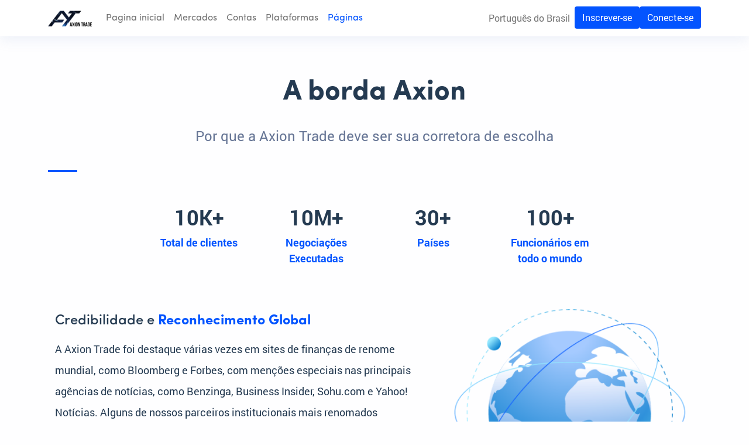

--- FILE ---
content_type: text/html; charset=UTF-8
request_url: https://axiontrade.net/pt_BR/company/our-edge
body_size: 75317
content:
<!DOCTYPE html>
<html lang="en">
<head>
    <title>Nossa vantagem</title>
    <meta charset="utf-8">
    <meta name="viewport" content="width=device-width, initial-scale=1.0, minimum-scale=1.0">
            <!-- SEO -->
<link rel="canonical" href="https://axiontrade.net/pt_BR/company/our-edge" />
<meta name="title" content="Axion Trade | Nossa vantagem" />
<meta name="description" content= "Axion Trade applied the Quadruple Fund Safety Mechanism to ensure that our clients have peace of mind when trading with Axion Trade.">
<meta name="keywords" content="Axion Trade, Brokerage of Choice, Global Recognition, Quadruple Fund Safety Mechanism, Tier One Liquidity Providers, 24-Hour Dedicated Support, Negative Balance Protection">
<meta name="robots" content="index, follow">
<meta name="googlebot" content="index, follow">
<!-- Twitter Card and Open Graph -->
<meta name="twitter:card" content="summary_large_image" />
<meta name="twitter:image" content="https://axiontrade.net/assets/company/recognition_earth.png"/>
<meta name="twitter:description" content="Axion Trade applied the Quadruple Fund Safety Mechanism to ensure that our clients have peace of mind when trading with Axion Trade."/>
<meta name="twitter:title" content="Axion Trade | Nossa vantagem" />
<meta property="og:title" content="Axion Trade | Nossa vantagem" />
<meta property="og:site_name" content="Axion Trade | Nossa vantagem"/>
<meta property="og:description" content="Axion Trade applied the Quadruple Fund Safety Mechanism to ensure that our clients have peace of mind when trading with Axion Trade."/>
<meta property="og:locale" content="pt_BR" />
<meta property="og:type" content="website" />
<meta property="og:url" content="https://axiontrade.net/pt_BR/company/our-edge" />
<meta property="og:image" content="https://axiontrade.net/assets/company/recognition_earth.png"/>
<meta property="og:image:secure_url"content="https://axiontrade.net/assets/company/recognition_earth.png"/>
<meta property="og:image:width" content="498" />
<meta property="og:image:height" content="413" />
<!-- Schema Markup -->
<script type="application/ld+json">
  {
    "@context": "https://schema.org",
    "@graph": [{
      "@type": "Organization",
      "url": "https://axiontrade.net/pt_BR",
      "name": "Axion Trade",
      "logo": "https://axiontrade.net/assets/logo.png"
    }, {
      "@type": "NewsArticle",
      "mainEntityOfPage": {
        "@type": "WebPage",
        "@id": "https://axiontrade.net/pt_BR/company/our-edge"
      },
      "headline": "Axion Trade | Nossa vantagem",
      "image": [
        "https://axiontrade.net/assets/company/recognition_earth.png"
      ],
      "author": {
        "@type": "Organization",
        "name": "Axion Trade",
        "url": "https://axiontrade.net/pt_BR"
      },
      "publisher": {
        "@type": "Organization",
        "name": "Axion Trade",
        "logo": {
          "@type": "ImageObject",
          "url": "https://axiontrade.net/assets/logo.png"
        }
      }
    }, {
      "@type": "WebPage",
      "url": "https://axiontrade.net/pt_BR/company/our-edge",
      "name": "Axion Trade",
      "isPartOf": {
        "@id": "https://axiontrade.net/pt_BR/company/our-edge"
      },
      "inLanguage": "pt_BR",
      "about": {
        "@id": "https://axiontrade.net/pt_BR/company/our-edge"
      },
      "primaryImageOfPage": {
        "@id": "https://axiontrade.net/assets/company/recognition_earth.png"
      },
      "relatedLink": "https:\/\/axiontrade.net\/pt_BR | https:\/\/axiontrade.net\/pt_BR\/market\/forex | https:\/\/axiontrade.net\/pt_BR\/market\/commodities | https:\/\/axiontrade.net\/pt_BR\/market\/indices | https:\/\/axiontrade.net\/pt_BR\/market\/cryptocurrencies | https:\/\/axiontrade.net\/pt_BR\/market\/stocks | https:\/\/axiontrade.net\/pt_BR\/account\/standard-account | https:\/\/axiontrade.net\/pt_BR\/account\/pro-account | https:\/\/axiontrade.net\/pt_BR\/account\/institutional-account | https:\/\/axiontrade.net\/pt_BR\/account\/islamic-account | https:\/\/axiontrade.net\/pt_BR\/account\/zero-commission-account | https:\/\/axiontrade.net\/pt_BR\/account\/axion-trader | https:\/\/axiontrade.net\/pt_BR\/affiliates\/introducing-broker | https:\/\/axiontrade.net\/pt_BR\/affiliates\/asset-manager | https:\/\/axiontrade.net\/pt_BR\/affiliates\/whitelabel-partnership | https:\/\/axiontrade.net\/pt_BR\/company\/about-us | https:\/\/axiontrade.net\/pt_BR\/company\/strategic-partners | https:\/\/axiontrade.net\/pt_BR\/post",
      "description": "Axion Trade applied the Quadruple Fund Safety Mechanism to ensure that our clients have peace of mind when trading with Axion Trade."
    }, {
      "@type": "FAQPage",
      "mainEntity": [
                {
          "@type": "Question",
          "name": "Why should Axion Trade be your brokerage of choice?",
          "acceptedAnswer":
          {
            "@type": "Answer",
            "text": "<p><ul><li>Credibility and Global Recognition</li><li>Ultra-Speed Execution</li><li>Tier One Liquidity Providers</li><li>24-Hour Dedicated Support</li><li>Negative Balance Protection</li></ul></p>"
          }
        },                {
          "@type": "Question",
          "name": "Does Axion Trade have safety mechanisms?",
          "acceptedAnswer":
          {
            "@type": "Answer",
            "text": "<p>Yes. Axion Trade has <b>four layers of fund safety</b> to ensure that our clients have peace of mind when trading with Axion Trade. Axion Trade provides insurance against market slippages due to trading periods associated with high volatility (market news, black swan events, etc.). Corporate funds and client funds are kept in separate bank accounts to ensure that brokerage operational expenses will not be mixed with client funds, thus ensuring a layer of fund safety for our clients. The client's funds are kept in a third-party custodian account, managed by an independent board of directors and audited by PKF Littlejohn, our strategic partner and auditor. Axion Trade has a professional crime and indemnity insurance facilitated by FSE Law with a S&P Rated “AAA” insurance company in the USA, which insures our clients against the risk of crime and fraud from our third-party custodians.</p>"
          }
        }                ]
      }
    ]
  }
</script>
<!-- SEO -->    <link rel="stylesheet" href=/dist/css/web/app.css?id=2f3e36b377e72738b2dd4db66828de70>
    <link rel="icon" type="image/x-icon" href="/favicon.ico">
    <script src="/dist/js/web/app.js?id=119469b2b64ba767cdee6390c6c44f56"></script>
      <link rel="stylesheet" href=/dist/css/web/sub/layouts/company.css?id=d256aecf9974062ab0e705304ed9b1bd>
    </head>
<body class="d-flex flex-column h-100">
    <link rel="stylesheet" href=/dist/css/web/sub/layouts/navigation.css?id=d6c916f0236a188c801e5599abafd73c>
<div class="nav-container site-nav sticky-top">
  
  <nav class="navbar navbar-expand-xl d-none d-md-block sticky-top navbar-light bg-white shadow site-nav-desktop" id="site-nav">
    <div class="container gap-1">
      <a class="navbar-brand" href=https://axiontrade.net/pt_BR>
        <img src=https://axiontrade.net/assets/logo.png alt="" width="75" height="36.13">
      </a>
      <div class="flex-grow-1" id="navbarNavDropdown">
        <ul class="navbar-nav flex-row gap-4">
                    <li class="nav-item ">
            <a class="nav-link text-responsive-16 sofia-pro-heading  "
                            href="https://axiontrade.net/pt_BR"
                            >Pagina inicial</a>
                      </li>
                    <li class="nav-item  dropdown ">
            <a class="nav-link text-responsive-16 sofia-pro-heading  dropdown  "
                                          id="nav_market" role="button" aria-haspopup="true" aria-expanded="false"
              >Mercados</a>
                        <ul class="dropdown-menu nav-market " id="nav_market"
              aria-labelledby="nav_market" data-bs-popper="none">
                            <div style="" class="row child-row ">
                                                <li>
                  <a class="dropdown-item text-responsive-16 sofia-pro-heading line-1 " href=https://axiontrade.net/pt_BR/market/forex>Forex</a>
                </li>
                                                                <li>
                  <a class="dropdown-item text-responsive-16 sofia-pro-heading line-1 " href=https://axiontrade.net/pt_BR/market/commodities>Mercadorias</a>
                </li>
                                                                <li>
                  <a class="dropdown-item text-responsive-16 sofia-pro-heading line-1 " href=https://axiontrade.net/pt_BR/market/indices>Índices</a>
                </li>
                                                                <li>
                  <a class="dropdown-item text-responsive-16 sofia-pro-heading line-1 " href=https://axiontrade.net/pt_BR/market/stocks>Ações</a>
                </li>
                                              </div>
            </ul>
                      </li>
                    <li class="nav-item  dropdown ">
            <a class="nav-link text-responsive-16 sofia-pro-heading  dropdown  "
                                          id="nav_account" role="button" aria-haspopup="true" aria-expanded="false"
              >Contas</a>
                        <ul class="dropdown-menu nav-account " id="nav_account"
              aria-labelledby="nav_account" data-bs-popper="none">
                            <div style="min-width: 30rem;" class="row child-row  multi_section row-cols-2 row-cols-xl-4 flex-xl-nowrap ">
                                                <div class="col d-flex flex-column flex-grow-1">
                  <li class="widget-title text-500 text-responsive-16 sofia-pro-heading pb-3">ECN</li>
                  <div class="flex-grow-1 position-relative">
                                        <li class="p-0">
                      <a class="dropdown-item text-responsive-16 sofia-pro-heading line-1 "
                                                href=https://axiontrade.net/pt_BR/account/raw-account
                        >
                        Raw
                      </a>
                    </li>
                                        <li class="p-0">
                      <a class="dropdown-item text-responsive-16 sofia-pro-heading line-1 "
                                                href=https://axiontrade.net/pt_BR/account/pro-account
                        >
                        Pró
                      </a>
                    </li>
                                        <li class="p-0">
                      <a class="dropdown-item text-responsive-16 sofia-pro-heading line-1 "
                                                href=https://axiontrade.net/pt_BR/account/institutional-account
                        >
                        Institutional
                      </a>
                    </li>
                                      </div>
                </div>
                                                                <div class="col d-flex flex-column flex-grow-1">
                  <li class="widget-title text-500 text-responsive-16 sofia-pro-heading pb-3">Clássico</li>
                  <div class="flex-grow-1 position-relative">
                                        <li class="p-0">
                      <a class="dropdown-item text-responsive-16 sofia-pro-heading line-1 "
                                                href=https://axiontrade.net/pt_BR/account/standard-account
                        >
                        Standard
                      </a>
                    </li>
                                        <li class="p-0">
                      <a class="dropdown-item text-responsive-16 sofia-pro-heading line-1 "
                                                href=https://axiontrade.net/pt_BR/account/islamic-account
                        >
                        Islamic
                      </a>
                    </li>
                                        <li class="p-0">
                      <a class="dropdown-item text-responsive-16 sofia-pro-heading line-1 "
                                                href=https://axiontrade.net/pt_BR/account/nano-account
                        >
                        Nano
                      </a>
                    </li>
                                      </div>
                </div>
                                                                <div class="col d-flex flex-column flex-grow-1">
                  <li class="widget-title text-500 text-responsive-16 sofia-pro-heading pb-3">Spread fixo</li>
                  <div class="flex-grow-1 position-relative">
                                        <li class="p-0">
                      <a class="dropdown-item text-responsive-16 sofia-pro-heading line-1 "
                                                href=https://axiontrade.net/pt_BR/account/x300-account
                        >
                        X300
                      </a>
                    </li>
                                        <li class="p-0">
                      <a class="dropdown-item text-responsive-16 sofia-pro-heading line-1 "
                                                href=https://axiontrade.net/pt_BR/account/elite-account
                        >
                        Elite
                      </a>
                    </li>
                                        <li class="p-0">
                      <a class="dropdown-item text-responsive-16 sofia-pro-heading line-1 "
                                                href=https://axiontrade.net/pt_BR/account/vip-account
                        >
                        VIP
                      </a>
                    </li>
                                      </div>
                </div>
                                                                <div class="col d-flex flex-column flex-grow-1">
                  <li class="widget-title text-500 text-responsive-16 sofia-pro-heading pb-3">Programas financiados</li>
                  <div class="flex-grow-1 position-relative">
                                        <li class="p-0">
                      <a class="dropdown-item text-responsive-16 sofia-pro-heading line-1 "
                                                href=https://axiontrade.net/pt_BR/account/axion-trader
                        >
                        Axion Trader™
                      </a>
                    </li>
                                      </div>
                </div>
                                              </div>
            </ul>
                      </li>
                    <li class="nav-item  dropdown ">
            <a class="nav-link text-responsive-16 sofia-pro-heading  dropdown  "
                                          id="nav_platforms" role="button" aria-haspopup="true" aria-expanded="false"
              >Plataformas</a>
                        <ul class="dropdown-menu nav-platforms  dropdown-menu-md-end dropdown-menu-lg-start " id="nav_platforms"
              aria-labelledby="nav_platforms" data-bs-popper="none">
                            <div style="" class="row child-row ">
                                                <li>
                  <a class="dropdown-item text-responsive-16 sofia-pro-heading line-1 " href=https://axiontrade.net/pt_BR/platforms/axion-mirror>Axion Mirror</a>
                </li>
                                              </div>
            </ul>
                      </li>
                    <li class="nav-item  dropdown ">
            <a class="nav-link text-responsive-16 sofia-pro-heading  dropdown   active "
                                          id="nav_pages" role="button" aria-haspopup="true" aria-expanded="false"
              >Páginas</a>
                        <ul class="dropdown-menu nav-pages  dropdown-menu-md-end dropdown-menu-lg-start " id="nav_pages"
              aria-labelledby="nav_pages" data-bs-popper="none">
                            <div style="min-width: 30rem;" class="row child-row  multi_section row-cols-2 row-cols-xl-4 flex-xl-nowrap ">
                                                <div class="col d-flex flex-column flex-grow-1">
                  <li class="widget-title text-500 text-responsive-16 sofia-pro-heading pb-3">Afiliados</li>
                  <div class="flex-grow-1 position-relative">
                                        <li class="p-0">
                      <a class="dropdown-item text-responsive-16 sofia-pro-heading line-1 "
                                                href=https://axiontrade.net/pt_BR/affiliates/introducing-broker
                        >
                        Introduzindo Broker
                      </a>
                    </li>
                                        <li class="p-0">
                      <a class="dropdown-item text-responsive-16 sofia-pro-heading line-1 "
                                                href=https://axiontrade.net/pt_BR/affiliates/asset-manager
                        >
                        Gerente de ativos
                      </a>
                    </li>
                                      </div>
                </div>
                                                                <div class="col d-flex flex-column flex-grow-1">
                  <li class="widget-title text-500 text-responsive-16 sofia-pro-heading pb-3">Companhia</li>
                  <div class="flex-grow-1 position-relative">
                                        <li class="p-0">
                      <a class="dropdown-item text-responsive-16 sofia-pro-heading line-1  active "
                                                href=https://axiontrade.net/pt_BR/company/our-edge
                        >
                        Nossa vantagem
                      </a>
                    </li>
                                        <li class="p-0">
                      <a class="dropdown-item text-responsive-16 sofia-pro-heading line-1 "
                                                href=https://axiontrade.net/pt_BR/company/about-us
                        >
                        Sobre nós
                      </a>
                    </li>
                                      </div>
                </div>
                                              </div>
            </ul>
                      </li>
                    <!-- <li class="nav-item">
            <a class="nav-link text-responsive-16 sofia-pro-heading" target="_blank" href=https://login.axiontrade.net/auth/login>Conecte-se</a>
          </li> -->
        </ul>
      </div>

      <div class="navbar-toggler p-0 ani-icon ani-icon-hamburger" onclick="$(this).toggleClass('open')"
        data-bs-toggle="collapse" data-bs-target="#navbarNavDropdown2"
        aria-controls="navbarTogglerDemo03" aria-expanded="false" aria-label="Toggle navigation">
        <span></span>
        <span></span>
        <span></span>
      </div>
      <div class="collapse navbar-collapse navbar-expand-xl justify-content-end flex-grow-0 gap-2"
        id="navbarNavDropdown2">
        <div class="d-flex justify-content-md-end gap-3">
          <ul class="navbar-nav">
            <li class="nav-item dropdown">
              <a class="nav-link dropdown" href="#" id="navbarDropdownMenuLink" role="button" aria-haspopup="true"
                aria-expanded="false">
                Português do Brasil
              </a>
              <ul class="dropdown-menu dropdown-menu-end languages" aria-labelledby="navbarDropdownMenuLink">
                
                                <li><a class="dropdown-item d-inline-flex gap-3" href=/en/company/our-edge><span class="flag-icon flag-icon-us"></span> English</a>
                </li>
                                <li><a class="dropdown-item d-inline-flex gap-3" href=/zh_CN/company/our-edge><span class="flag-icon flag-icon-cn"></span> 简体中文</a>
                </li>
                                <li><a class="dropdown-item d-inline-flex gap-3" href=/zh_TW/company/our-edge><span class="flag-icon flag-icon-tw"></span> 繁體中文</a>
                </li>
                                <li><a class="dropdown-item d-inline-flex gap-3" href=/ja/company/our-edge><span class="flag-icon flag-icon-jp"></span> 日本語</a>
                </li>
                                <li><a class="dropdown-item d-inline-flex gap-3" href=/ko_KR/company/our-edge><span class="flag-icon flag-icon-kr"></span> 한국어</a>
                </li>
                                <li><a class="dropdown-item d-inline-flex gap-3" href=/ms_MY/company/our-edge><span class="flag-icon flag-icon-my"></span> Bahasa Melayu</a>
                </li>
                                <li><a class="dropdown-item d-inline-flex gap-3" href=/id_ID/company/our-edge><span class="flag-icon flag-icon-id"></span> Bahasa Indonesia</a>
                </li>
                                <li><a class="dropdown-item d-inline-flex gap-3" href=/tl/company/our-edge><span class="flag-icon flag-icon-ph"></span> Tagalog</a>
                </li>
                                <li><a class="dropdown-item d-inline-flex gap-3" href=/th/company/our-edge><span class="flag-icon flag-icon-th"></span> ไทย</a>
                </li>
                                <li><a class="dropdown-item d-inline-flex gap-3" href=/vi/company/our-edge><span class="flag-icon flag-icon-vn"></span> Tiếng Việt</a>
                </li>
                                <li><a class="dropdown-item d-inline-flex gap-3" href=/hi_IN/company/our-edge><span class="flag-icon flag-icon-in"></span> हिन्दी</a>
                </li>
                                <li><a class="dropdown-item d-inline-flex gap-3" href=/fr_FR/company/our-edge><span class="flag-icon flag-icon-fr"></span> Français</a>
                </li>
                                <li><a class="dropdown-item d-inline-flex gap-3" href=/de_DE/company/our-edge><span class="flag-icon flag-icon-de"></span> Deutsch</a>
                </li>
                                <li><a class="dropdown-item d-inline-flex gap-3" href=/it_IT/company/our-edge><span class="flag-icon flag-icon-it"></span> Italiano</a>
                </li>
                                <li><a class="dropdown-item d-inline-flex gap-3" href=/pt_BR/company/our-edge><span class="flag-icon flag-icon-pt"></span> Português do Brasil</a>
                </li>
                                <li><a class="dropdown-item d-inline-flex gap-3" href=/es_ES/company/our-edge><span class="flag-icon flag-icon-es"></span> Español</a>
                </li>
                                <li><a class="dropdown-item d-inline-flex gap-3" href=/tr_TR/company/our-edge><span class="flag-icon flag-icon-tr"></span> Türkçe</a>
                </li>
                                <li><a class="dropdown-item d-inline-flex gap-3" href=/ru_RU/company/our-edge><span class="flag-icon flag-icon-ru"></span> Русский</a>
                </li>
                                <li><a class="dropdown-item d-inline-flex gap-3" href=/kh/company/our-edge><span class="flag-icon flag-icon-kh"></span> Khmer</a>
                </li>
                              </ul>
            </li>
          </ul>
                    <a target="_blank" href=https://login.axiontrade.net/auth/register>
            <button class="btn nav-button text-white" type="submit">Inscrever-se</button>
          </a>
                              <a target="_blank" href=https://login.axiontrade.net/auth/login>
            <button class="btn nav-button text-white" type="submit">Conecte-se</button>
          </a>
                  </div>
      </div>
    </div>
  </nav>

  
  <nav class="navbar d-block d-md-none navbar-expand-lg sticky-top navbar-light bg-white shadow site-mobile-nav pe-0 me-0 min-vw-100" aria-label="Main navigation">
    <div class="container-fluid position-relative justify-content-between">
      <a class="navbar-brand flex-grow-1" href=https://axiontrade.net/pt_BR>
        <img src=https://axiontrade.net/assets/logo.png alt="" width="75" height="36.13">
      </a>
      <div class="flex d-flex justify-content-end align-items-center gap-3">
        <a class="register-link" target="_blank" href=https://login.axiontrade.net/auth/login>
          <button class="btn nav-button text-white" type="submit">Conecte-se</button>
        </a>
        <a class="register-link" target="_blank" href=https://login.axiontrade.net/auth/register>
          <button class="btn nav-button text-white" type="submit">Inscrever-se</button>
        </a>
        <div class="navbar-toggler p-0 ani-icon ani-icon-hamburger" onclick="$(this).toggleClass('open'); $('.register-link').toggleClass('d-none');" id="navbarSideCollapse" data-bs-toggle="offcanvas"
          data-bs-target="#offcanvasWithBackdrop" aria-controls="offcanvasWithBackdrop">
          <span></span>
          <span></span>
          <span></span>
        </div>
      </div>
    </div>
  </nav>

  <div class="offcanvas offcanvas-top vh-100 offcanvas-mobile" tabindex="-1" id="offcanvasWithBackdrop"
    aria-labelledby="offcanvasWithBackdropLabel">
    <div id="language-select-container"></div>
    <div class="offcanvas-header">
      <h5 class="offcanvas-title" id="offcanvasWithBackdropLabel">
        <a class="navbar-brand" href=https://axiontrade.net/pt_BR>
          <img src=https://axiontrade.net/assets/logo.png alt="" width="75" height="36.13">
        </a>
      </h5>
      <button type="button" class="btn-close text-reset" data-bs-dismiss="offcanvas" aria-label="Close"></button>
    </div>
    <div class="offcanvas-body d-flex flex-column justify-content-between text-responsive-small pb-0" id="off-canvas-body">
      <div class="accordion accordion-flush" id="navbar-menu-accordion">
                <div class="accordion-item border-0">
          <h2 class="accordion-header" id="home">
            <a class="text-decoration-none"
                            href="https://axiontrade.net/pt_BR"
              >
              <button class="normal-accordion-button text-responsive-24  " type="button" >
                Pagina inicial
              </button>
            </a>
          </h2>
          <div id="nav_home" class="accordion-collapse collapse" aria-labelledby="home">
            <div class="accordion-body">
                          </div>
          </div>
        </div>
                <div class="accordion-item border-0">
          <h2 class="accordion-header" id="market">
            <a class="text-decoration-none"
              >
              <button class="normal-accordion-button text-responsive-24  accordion-button  collapsed  " type="button"  data-bs-toggle="collapse" data-bs-target="#nav_market"
                aria-expanded="true" aria-controls="nav_market" >
                Mercados
              </button>
            </a>
          </h2>
          <div id="nav_market" class="accordion-collapse collapse" aria-labelledby="market">
            <div class="accordion-body">
                            <ul class="unstyle border-0">
                <div class="row row-cols-1">
                                                      <li class="my-3"><a class="text-decoration-none text-muted nav-text text-responsive-24 " href=https://axiontrade.net/pt_BR/market/forex>Forex</a></li>
                                                                        <li class="my-3"><a class="text-decoration-none text-muted nav-text text-responsive-24 " href=https://axiontrade.net/pt_BR/market/commodities>Mercadorias</a></li>
                                                                        <li class="my-3"><a class="text-decoration-none text-muted nav-text text-responsive-24 " href=https://axiontrade.net/pt_BR/market/indices>Índices</a></li>
                                                                        <li class="my-3"><a class="text-decoration-none text-muted nav-text text-responsive-24 " href=https://axiontrade.net/pt_BR/market/stocks>Ações</a></li>
                                                    </div>
              </ul>
                          </div>
          </div>
        </div>
                <div class="accordion-item border-0">
          <h2 class="accordion-header" id="account">
            <a class="text-decoration-none"
              >
              <button class="normal-accordion-button text-responsive-24  accordion-button  collapsed  " type="button"  data-bs-toggle="collapse" data-bs-target="#nav_account"
                aria-expanded="true" aria-controls="nav_account" >
                Contas
              </button>
            </a>
          </h2>
          <div id="nav_account" class="accordion-collapse collapse" aria-labelledby="account">
            <div class="accordion-body">
                            <ul class="unstyle border-0">
                <div class="row row-cols-1">
                                                      <div class="col middleline">
                    <li class="widget-title fw-bold my-1 nav-text text-responsive-24">ECN</li>
                                        <li class="my-3"><a class="text-decoration-none text-muted nav-text pages text-responsive-24 " href=https://axiontrade.net/pt_BR/account/raw-account>Raw</a></li>
                                        <li class="my-3"><a class="text-decoration-none text-muted nav-text pages text-responsive-24 " href=https://axiontrade.net/pt_BR/account/pro-account>Pró</a></li>
                                        <li class="my-3"><a class="text-decoration-none text-muted nav-text pages text-responsive-24 " href=https://axiontrade.net/pt_BR/account/institutional-account>Institutional</a></li>
                                      </div>
                                                                        <div class="col middleline">
                    <li class="widget-title fw-bold my-1 nav-text text-responsive-24">Clássico</li>
                                        <li class="my-3"><a class="text-decoration-none text-muted nav-text pages text-responsive-24 " href=https://axiontrade.net/pt_BR/account/standard-account>Standard</a></li>
                                        <li class="my-3"><a class="text-decoration-none text-muted nav-text pages text-responsive-24 " href=https://axiontrade.net/pt_BR/account/islamic-account>Islamic</a></li>
                                        <li class="my-3"><a class="text-decoration-none text-muted nav-text pages text-responsive-24 " href=https://axiontrade.net/pt_BR/account/nano-account>Nano</a></li>
                                      </div>
                                                                        <div class="col middleline">
                    <li class="widget-title fw-bold my-1 nav-text text-responsive-24">Spread fixo</li>
                                        <li class="my-3"><a class="text-decoration-none text-muted nav-text pages text-responsive-24 " href=https://axiontrade.net/pt_BR/account/x300-account>X300</a></li>
                                        <li class="my-3"><a class="text-decoration-none text-muted nav-text pages text-responsive-24 " href=https://axiontrade.net/pt_BR/account/elite-account>Elite</a></li>
                                        <li class="my-3"><a class="text-decoration-none text-muted nav-text pages text-responsive-24 " href=https://axiontrade.net/pt_BR/account/vip-account>VIP</a></li>
                                      </div>
                                                                        <div class="col middleline">
                    <li class="widget-title fw-bold my-1 nav-text text-responsive-24">Programas financiados</li>
                                        <li class="my-3"><a class="text-decoration-none text-muted nav-text pages text-responsive-24 " href=https://axiontrade.net/pt_BR/account/axion-trader>Axion Trader™</a></li>
                                      </div>
                                                    </div>
              </ul>
                          </div>
          </div>
        </div>
                <div class="accordion-item border-0">
          <h2 class="accordion-header" id="platforms">
            <a class="text-decoration-none"
              >
              <button class="normal-accordion-button text-responsive-24  accordion-button  collapsed  " type="button"  data-bs-toggle="collapse" data-bs-target="#nav_platforms"
                aria-expanded="true" aria-controls="nav_platforms" >
                Plataformas
              </button>
            </a>
          </h2>
          <div id="nav_platforms" class="accordion-collapse collapse" aria-labelledby="platforms">
            <div class="accordion-body">
                            <ul class="unstyle border-0">
                <div class="row row-cols-1">
                                                      <li class="my-3"><a class="text-decoration-none text-muted nav-text text-responsive-24 " href=https://axiontrade.net/pt_BR/platforms/axion-mirror>Axion Mirror</a></li>
                                                    </div>
              </ul>
                          </div>
          </div>
        </div>
                <div class="accordion-item border-0">
          <h2 class="accordion-header" id="pages">
            <a class="text-decoration-none"
              >
              <button class="normal-accordion-button text-responsive-24  accordion-button  collapsed   active " type="button"  data-bs-toggle="collapse" data-bs-target="#nav_pages"
                aria-expanded="true" aria-controls="nav_pages" >
                Páginas
              </button>
            </a>
          </h2>
          <div id="nav_pages" class="accordion-collapse collapse" aria-labelledby="pages">
            <div class="accordion-body">
                            <ul class="unstyle border-0">
                <div class="row row-cols-1">
                                                      <div class="col middleline">
                    <li class="widget-title fw-bold my-1 nav-text text-responsive-24">Afiliados</li>
                                        <li class="my-3"><a class="text-decoration-none text-muted nav-text pages text-responsive-24 " href=https://axiontrade.net/pt_BR/affiliates/introducing-broker>Introduzindo Broker</a></li>
                                        <li class="my-3"><a class="text-decoration-none text-muted nav-text pages text-responsive-24 " href=https://axiontrade.net/pt_BR/affiliates/asset-manager>Gerente de ativos</a></li>
                                      </div>
                                                                        <div class="col middleline">
                    <li class="widget-title fw-bold my-1 nav-text text-responsive-24">Companhia</li>
                                        <li class="my-3"><a class="text-decoration-none text-muted nav-text pages text-responsive-24  active " href=https://axiontrade.net/pt_BR/company/our-edge>Nossa vantagem</a></li>
                                        <li class="my-3"><a class="text-decoration-none text-muted nav-text pages text-responsive-24 " href=https://axiontrade.net/pt_BR/company/about-us>Sobre nós</a></li>
                                      </div>
                                                    </div>
              </ul>
                          </div>
          </div>
        </div>
                <!-- <div class="accordion-item border-0">
          <h2 class="accordion-header" id="pages">
            <a class="text-decoration-none" target="_blank" href=https://login.axiontrade.net/auth/login>
              <button class="normal-accordion-button text-responsive-24" type="button">
                Conecte-se
              </button>
            </a>
          </h2>
        </div> -->
      </div>

      <div class="row row-cols-2 action-row p-2">
        <div class="col col-3 d-flex">
          <button type="button" class="btn text-responsive-24 flex-grow-1 language-switcher" data-bs-toggle="modal" data-bs-target="#languageModal">
            BR
          </button>
        </div>
        <a class="flex-grow-1 d-flex col col-3" target="_blank" href=https://login.axiontrade.net/auth/login>
          <button class="btn text-white flex-grow-1 open-btn text-responsive-24" type="submit">Conecte-se</button>
        </a>
        <a class="flex-grow-1 d-flex col col-3" target="_blank" href=https://login.axiontrade.net/auth/register>
          <button class="btn text-white flex-grow-1 open-btn text-responsive-24" type="submit">Inscrever-se</button>
        </a>
      </div>

    </div>
  </div>

</div>

<div class="language-modal modal bottom fade overflow-hidden" id="languageModal" tabindex="-1" aria-labelledby="exampleModalLabel" aria-hidden="true">
  <div class="modal-dialog modal-dialog-centered modal-dialog-scrollable" role="document">
    <div class="modal-content position-absolute bottom-0">
      <div class="modal-body" id="selectModalBody">
      </div>
    </div>
  </div>
</div>
    <div>
        
                <div class="our-edge container-xl my-5">
    
    <div class="head my-5 my-lg-5">
        <h1 class="h-title text-center page-title sofia-pro-heading fw-bold text-responsive-48 lh-lg text-700"><div id=content-69767ac3d2b78></div>
<script src="/dist/js/web/sub/layouts/htmlContent.js?id=8d53cf74be78e00987cda84c2c379bbf"></script>
<script>
    (function() {
        let content = `A borda Axion`;
        let clean = DOMPurify.sanitize(_.unescape(content));
        let el = document.getElementById('content-69767ac3d2b78');
        el.innerHTML = clean;
    })();
</script>
</h1>
        <h4 class="h-content text-center lh-base pb-4 text-responsive-24 grey-text"><div id=content-69767ac3d2bca></div>
<script src="/dist/js/web/sub/layouts/htmlContent.js?id=8d53cf74be78e00987cda84c2c379bbf"></script>
<script>
    (function() {
        let content = `Por que a Axion Trade deve ser sua corretora de escolha`;
        let clean = DOMPurify.sanitize(_.unescape(content));
        let el = document.getElementById('content-69767ac3d2bca');
        el.innerHTML = clean;
    })();
</script>
</h4>
        <hr class="divider-hr">
        <div class="container-xl">
            <div class="row row-cols-2 row-cols-md-4 my-3 mt-5 stat-row">
                                <div class="col">
                    <div class="text-start p-2">
                        <h2 class="fw-bold text-center text-responsive-36 text-700">10K+</h2>
                        <div class="fw-bold text-center text-responsive-18" style="color: #0354FF">Total de clientes</div>
                    </div>
                </div>
                                <div class="col">
                    <div class="text-start p-2">
                        <h2 class="fw-bold text-center text-responsive-36 text-700">10M+</h2>
                        <div class="fw-bold text-center text-responsive-18" style="color: #0354FF">Negociações Executadas</div>
                    </div>
                </div>
                                <div class="col">
                    <div class="text-start p-2">
                        <h2 class="fw-bold text-center text-responsive-36 text-700">30+</h2>
                        <div class="fw-bold text-center text-responsive-18" style="color: #0354FF">Países</div>
                    </div>
                </div>
                                <div class="col">
                    <div class="text-start p-2">
                        <h2 class="fw-bold text-center text-responsive-36 text-700">100+</h2>
                        <div class="fw-bold text-center text-responsive-18" style="color: #0354FF">Funcionários em todo o mundo</div>
                    </div>
                </div>
                            </div>
        </div>
    </div>
    
    <div class="container-xl mt-3 my-lg-5 pt-3 pt-lg-5">
        <div class="row flex-lg-row-reverse row-cols-1 row-cols-lg-2 align-items-center g-5">
            <div class="col-lg-5 my-3 d-flex justify-content-center">
                <img class="illus" src=https://axiontrade.net/assets/company/recognition_earth.png width="100%">
            </div>
            <div class="col-lg-7 m-0">
                <h4 class="text-responsive-24 text-500 sofia-pro-heading"><div id=content-69767ac3d2c33></div>
<script src="/dist/js/web/sub/layouts/htmlContent.js?id=8d53cf74be78e00987cda84c2c379bbf"></script>
<script>
    (function() {
        let content = `&lt;p&gt;Credibilidade e &lt;strong style=&quot;color: #0354ff;&quot;&gt;Reconhecimento Global&lt;/strong&gt;&lt;/p&gt;`;
        let clean = DOMPurify.sanitize(_.unescape(content));
        let el = document.getElementById('content-69767ac3d2c33');
        el.innerHTML = clean;
    })();
</script>
</h4>
                
                                <h6 class="lh-lg text-responsive-18"><div id=content-69767ac3d2ca0></div>
<script src="/dist/js/web/sub/layouts/htmlContent.js?id=8d53cf74be78e00987cda84c2c379bbf"></script>
<script>
    (function() {
        let content = `A Axion Trade foi destaque várias vezes em sites de finanças de renome mundial, como Bloomberg e Forbes, com menções especiais nas principais agências de notícias, como Benzinga, Business Insider, Sohu.com e Yahoo! Notícias. Alguns de nossos parceiros institucionais mais renomados incluem Pictet Asset Management, PineBridge Investments e Penghua Fund, com vários de nossos clientes sendo indivíduos de alto perfil de estabelecimentos conhecidos como BNP Paribas, DBS, JPMorgan Chase &amp; Co, Morgan Stanley, Maybank e Standard Chartered Bank.`;
        let clean = DOMPurify.sanitize(_.unescape(content));
        let el = document.getElementById('content-69767ac3d2ca0');
        el.innerHTML = clean;
    })();
</script>
</h6>
                            </div>
        </div>
    </div>
    
    <div class="my-3 pb-3">
        <h2 class="text-center page-title sofia-pro-heading fw-bold text-responsive-32 lh-lg"><div id=content-69767ac3d2ced></div>
<script src="/dist/js/web/sub/layouts/htmlContent.js?id=8d53cf74be78e00987cda84c2c379bbf"></script>
<script>
    (function() {
        let content = `&lt;p&gt;&lt;strong style=&quot;color: #0354ff;&quot;&gt;Mecanismo de Seguran&amp;ccedil;a&lt;/strong&gt;&amp;nbsp;do Fundo Qu&amp;aacute;druplo&amp;nbsp;&lt;/p&gt;`;
        let clean = DOMPurify.sanitize(_.unescape(content));
        let el = document.getElementById('content-69767ac3d2ced');
        el.innerHTML = clean;
    })();
</script>
</h2>
        <h5 class="text-center lh-base pb-xl-4 text-responsive-20 grey-text"><div id=content-69767ac3d2d30></div>
<script src="/dist/js/web/sub/layouts/htmlContent.js?id=8d53cf74be78e00987cda84c2c379bbf"></script>
<script>
    (function() {
        let content = `A Axion Trade possui quatro camadas de segurança de fundos para garantir que nossos Clientes tenham tranquilidade ao negociar com a Axion Trade`;
        let clean = DOMPurify.sanitize(_.unescape(content));
        let el = document.getElementById('content-69767ac3d2d30');
        el.innerHTML = clean;
    })();
</script>
</h5>
                <div class="my-5">
            <h4 class="sofia-pro-heading text-500 text-responsive-24 body-section-title"><div id=content-69767ac3d2d8c></div>
<script src="/dist/js/web/sub/layouts/htmlContent.js?id=8d53cf74be78e00987cda84c2c379bbf"></script>
<script>
    (function() {
        let content = `A primeira camada`;
        let clean = DOMPurify.sanitize(_.unescape(content));
        let el = document.getElementById('content-69767ac3d2d8c');
        el.innerHTML = clean;
    })();
</script>
</h4>
            <h6 class="lh-lg text-responsive-18 "><div id=content-69767ac3d2ded></div>
<script src="/dist/js/web/sub/layouts/htmlContent.js?id=8d53cf74be78e00987cda84c2c379bbf"></script>
<script>
    (function() {
        let content = `&lt;p&gt;Seguro contra derrapagens do mercado. A Axion Trade oferece seguro contra derrapagens de mercado devido a per&amp;iacute;odos de negocia&amp;ccedil;&amp;atilde;o associados a alta volatilidade (not&amp;iacute;cias de mercado, eventos de cisne negro, etc.), limitando as perdas comerciais de um Cliente a um m&amp;aacute;ximo de 2,0 pips entre sua configura&amp;ccedil;&amp;atilde;o de pre&amp;ccedil;o de stop loss e pre&amp;ccedil;o de preenchimento executado, um recurso para nossos titulares de contas Pro e Institucionais. Para nossos titulares de contas Standard, a Axion Trade garante uma melhor cota&amp;ccedil;&amp;atilde;o de pre&amp;ccedil;o caso a derrapagem do mercado seja superior a 2,0 pips devido a uma execu&amp;ccedil;&amp;atilde;o de stop-loss.&lt;/p&gt;
&lt;p&gt;Este servi&amp;ccedil;o &amp;eacute; fornecido pelo parceiro jur&amp;iacute;dico da Axion Trade (FSE Law), que fornece estrutura legal para quaisquer disputas comerciais que possam surgir devido &amp;agrave;s condi&amp;ccedil;&amp;otilde;es vol&amp;aacute;teis do mercado. Isso garante que os Clientes possam negociar sem preocupa&amp;ccedil;&amp;atilde;o ou medo de manipula&amp;ccedil;&amp;atilde;o de mercado potencial por nossos provedores de liquidez (LPs) ou provedores de rede de comunica&amp;ccedil;&amp;otilde;es eletr&amp;ocirc;nicas (ECN), pois todas as disputas comerciais ser&amp;atilde;o tratadas em tempo h&amp;aacute;bil e nossos Clientes receber&amp;atilde;o os reembolsos (de negocia&amp;ccedil;&amp;atilde;o perdas decorrentes de derrapagens do mercado) que eles merecem.&lt;/p&gt;`;
        let clean = DOMPurify.sanitize(_.unescape(content));
        let el = document.getElementById('content-69767ac3d2ded');
        el.innerHTML = clean;
    })();
</script>
</h6>
        </div>
                <div class="my-5">
            <h4 class="sofia-pro-heading text-500 text-responsive-24 body-section-title"><div id=content-69767ac3d2e49></div>
<script src="/dist/js/web/sub/layouts/htmlContent.js?id=8d53cf74be78e00987cda84c2c379bbf"></script>
<script>
    (function() {
        let content = `A segunda camada`;
        let clean = DOMPurify.sanitize(_.unescape(content));
        let el = document.getElementById('content-69767ac3d2e49');
        el.innerHTML = clean;
    })();
</script>
</h4>
            <h6 class="lh-lg text-responsive-18 "><div id=content-69767ac3d2e98></div>
<script src="/dist/js/web/sub/layouts/htmlContent.js?id=8d53cf74be78e00987cda84c2c379bbf"></script>
<script>
    (function() {
        let content = `Os fundos corporativos e os fundos dos clientes são mantidos em contas bancárias separadas. Isso garantiria que as despesas operacionais da corretora não fossem misturadas com os fundos dos clientes, garantindo assim uma camada de segurança dos fundos para nossos clientes.`;
        let clean = DOMPurify.sanitize(_.unescape(content));
        let el = document.getElementById('content-69767ac3d2e98');
        el.innerHTML = clean;
    })();
</script>
</h6>
        </div>
                <div class="my-5">
            <h4 class="sofia-pro-heading text-500 text-responsive-24 body-section-title"><div id=content-69767ac3d2ee5></div>
<script src="/dist/js/web/sub/layouts/htmlContent.js?id=8d53cf74be78e00987cda84c2c379bbf"></script>
<script>
    (function() {
        let content = `A Terceira Camada`;
        let clean = DOMPurify.sanitize(_.unescape(content));
        let el = document.getElementById('content-69767ac3d2ee5');
        el.innerHTML = clean;
    })();
</script>
</h4>
            <h6 class="lh-lg text-responsive-18 "><div id=content-69767ac3d2f33></div>
<script src="/dist/js/web/sub/layouts/htmlContent.js?id=8d53cf74be78e00987cda84c2c379bbf"></script>
<script>
    (function() {
        let content = `Os fundos do cliente são mantidos em uma conta de custódia de terceiros, administrado por um conselho de administração independente e auditado pela PKF Littlejohn, nosso parceiro estratégico e auditor. Isso garante que não haverá conflito de interesses entre os negócios da Axion Trade e os fundos de nossos Clientes.`;
        let clean = DOMPurify.sanitize(_.unescape(content));
        let el = document.getElementById('content-69767ac3d2f33');
        el.innerHTML = clean;
    })();
</script>
</h6>
        </div>
                <div class="my-5">
            <h4 class="sofia-pro-heading text-500 text-responsive-24 body-section-title"><div id=content-69767ac3d2f81></div>
<script src="/dist/js/web/sub/layouts/htmlContent.js?id=8d53cf74be78e00987cda84c2c379bbf"></script>
<script>
    (function() {
        let content = `A Quarta Camada`;
        let clean = DOMPurify.sanitize(_.unescape(content));
        let el = document.getElementById('content-69767ac3d2f81');
        el.innerHTML = clean;
    })();
</script>
</h4>
            <h6 class="lh-lg text-responsive-18 "><div id=content-69767ac3d2fd6></div>
<script src="/dist/js/web/sub/layouts/htmlContent.js?id=8d53cf74be78e00987cda84c2c379bbf"></script>
<script>
    (function() {
        let content = `&lt;p&gt;A Axion Trade tem um seguro profissional contra crimes e responsabilidade civil facilitado pela Lei FSE com uma seguradora classificada como &amp;ldquo;AAA&amp;rdquo; pela S&amp;amp;P, que protege nossos clientes contra o risco de crimes e fraudes de nossos custodiantes terceirizados. Nossos clientes n&amp;atilde;o precisam se preocupar com a fuga dos custodiantes terceirizados, o que pode resultar em viola&amp;ccedil;&amp;atilde;o da seguran&amp;ccedil;a do fundo e resultar em perda de fundos para nossos clientes, pois tais ocorr&amp;ecirc;ncias s&amp;atilde;o totalmente seguradas em at&amp;eacute; US$ 10 milh&amp;otilde;es por cliente.&amp;nbsp; Para mais informa&amp;ccedil;&amp;otilde;es sobre a ap&amp;oacute;lice de seguro, consulte o link &lt;a href=&quot;https://axiontrade.net/assets/company/pdf/Default_Crime_Indemnity_Insurance.pdf&quot; target=&quot;_blank&quot; rel=&quot;noopener&quot;&gt;aqui&lt;/a&gt;.&lt;/p&gt;`;
        let clean = DOMPurify.sanitize(_.unescape(content));
        let el = document.getElementById('content-69767ac3d2fd6');
        el.innerHTML = clean;
    })();
</script>
</h6>
        </div>
            </div>
    
    <div class="container-xl my-3 pt-xl-3">
                <div class="row  row-cols-1 row-cols-lg-2 align-items-center g-5 my-3 my-xl-5 py-2">
            <div class="col-lg-5 m-0 d-flex justify-content-center">
                <img src=https://axiontrade.net/assets/company/ultra.png width="100%" class=" illus">
                            </div>
            <div class="col-lg-7 m-0">
                <h4 class="text-responsive-24 text-500 sofia-pro-heading"><div id=content-69767ac3d3030></div>
<script src="/dist/js/web/sub/layouts/htmlContent.js?id=8d53cf74be78e00987cda84c2c379bbf"></script>
<script>
    (function() {
        let content = `&lt;p&gt;&lt;strong style=&quot;color: #0354ff;&quot;&gt;Execu&amp;ccedil;&amp;atilde;o de &lt;/strong&gt;ultra-velocidade&amp;nbsp;&lt;/p&gt;`;
        let clean = DOMPurify.sanitize(_.unescape(content));
        let el = document.getElementById('content-69767ac3d3030');
        el.innerHTML = clean;
    })();
</script>
</h4>
                <h6 class="lh-lg text-responsive-18"><div id=content-69767ac3d30a4></div>
<script src="/dist/js/web/sub/layouts/htmlContent.js?id=8d53cf74be78e00987cda84c2c379bbf"></script>
<script>
    (function() {
        let content = `&lt;p&gt;Nossos data centers est&amp;atilde;o localizados em locais privilegiados em toda a regi&amp;atilde;o da Europa e &amp;Aacute;sia e Pac&amp;iacute;fico para garantir uma experi&amp;ecirc;ncia de negocia&amp;ccedil;&amp;atilde;o perfeita. Os data centers s&amp;atilde;o ent&amp;atilde;o conectados a servidores de ultra-alta velocidade localizados em Londres &amp;ndash; o maior centro financeiro do mundo. Por meio de nossas parcerias com bancos de primeira linha e com a Equinix, uma empresa p&amp;uacute;blica multibilion&amp;aacute;ria listada na NASDAQ, n&amp;atilde;o poupamos despesas para garantir conectividade de baixa lat&amp;ecirc;ncia para nossos servidores dedicados em Londres. Isso garantiu velocidades de rede de menos de um milissegundo.&lt;/p&gt;
&lt;p&gt;Essa infraestrutura de classe mundial &amp;eacute; configurada para garantir que todos os clientes recebam uma experi&amp;ecirc;ncia de negocia&amp;ccedil;&amp;atilde;o como nenhuma outra. Execu&amp;ccedil;&amp;atilde;o ultraveloz e conex&amp;atilde;o de baixa lat&amp;ecirc;ncia acess&amp;iacute;vel a qualquer hora, em qualquer lugar.&lt;/p&gt;`;
        let clean = DOMPurify.sanitize(_.unescape(content));
        let el = document.getElementById('content-69767ac3d30a4');
        el.innerHTML = clean;
    })();
</script>
</h6>
            </div>
        </div>
                <div class="row  flex-lg-row-reverse  row-cols-1 row-cols-lg-2 align-items-center g-5 my-3 my-xl-5 py-2">
            <div class="col-lg-5 m-0 d-flex justify-content-center">
                <img src=https://axiontrade.net/assets/company/providers.png width="100%" class=" d-none d-lg-block  illus">
                                    <img src=https://axiontrade.net/assets/company/provider_tablet.png width="100%" class=" d-lg-none ">
                            </div>
            <div class="col-lg-7 m-0">
                <h4 class="text-responsive-24 text-500 sofia-pro-heading"><div id=content-69767ac3d3111></div>
<script src="/dist/js/web/sub/layouts/htmlContent.js?id=8d53cf74be78e00987cda84c2c379bbf"></script>
<script>
    (function() {
        let content = `&lt;p&gt;&lt;strong style=&quot;color: #0354ff;&quot;&gt;Provedores de Liquidez&amp;nbsp;&lt;/strong&gt;de N&amp;iacute;vel Um&lt;/p&gt;`;
        let clean = DOMPurify.sanitize(_.unescape(content));
        let el = document.getElementById('content-69767ac3d3111');
        el.innerHTML = clean;
    })();
</script>
</h4>
                <h6 class="lh-lg text-responsive-18"><div id=content-69767ac3d316a></div>
<script src="/dist/js/web/sub/layouts/htmlContent.js?id=8d53cf74be78e00987cda84c2c379bbf"></script>
<script>
    (function() {
        let content = `Oferecemos aos nossos clientes acesso direto ao mercado do maior mercado financeiro do mundo com os spreads mais baixos possíveis (tão baixo quanto 0,0 pips para EURUSD e 0,4 pips para Gold). As negociações são executadas sem requotes. Isso garante que todos os nossos clientes recebam o melhor preço possível quando quiserem comprar ou vender. Trabalhamos com alguns dos maiores provedores de liquidez do mundo para garantir que nossos clientes desfrutem de estabilidade de preços a taxas competitivas. Fornecemos liquidez de alguns dos maiores bancos globais e ECNs, incluindo Credit Suisse, Citibank, Deutsche Bank, LMAX, Société Générale, Barclays e JP Morgan.`;
        let clean = DOMPurify.sanitize(_.unescape(content));
        let el = document.getElementById('content-69767ac3d316a');
        el.innerHTML = clean;
    })();
</script>
</h6>
            </div>
        </div>
                <div class="row  row-cols-1 row-cols-lg-2 align-items-center g-5 my-3 my-xl-5 py-2">
            <div class="col-lg-5 m-0 d-flex justify-content-center">
                <img src=https://axiontrade.net/assets/company/dedicated.png width="100%" class=" illus">
                            </div>
            <div class="col-lg-7 m-0">
                <h4 class="text-responsive-24 text-500 sofia-pro-heading"><div id=content-69767ac3d31c0></div>
<script src="/dist/js/web/sub/layouts/htmlContent.js?id=8d53cf74be78e00987cda84c2c379bbf"></script>
<script>
    (function() {
        let content = `&lt;p&gt;&lt;strong style=&quot;color: #0354ff;&quot;&gt;Suporte dedicado &lt;/strong&gt;24 horas&amp;nbsp;&lt;/p&gt;`;
        let clean = DOMPurify.sanitize(_.unescape(content));
        let el = document.getElementById('content-69767ac3d31c0');
        el.innerHTML = clean;
    })();
</script>
</h4>
                <h6 class="lh-lg text-responsive-18"><div id=content-69767ac3d3215></div>
<script src="/dist/js/web/sub/layouts/htmlContent.js?id=8d53cf74be78e00987cda84c2c379bbf"></script>
<script>
    (function() {
        let content = `Todos os clientes são apoiados por uma equipe profissional de gerentes de relacionamento com o cliente dedicados. Colocamos a máxima prioridade no treinamento de nossos gerentes de relacionamento com o cliente para fornecer suporte de classe mundial a todos os nossos clientes. Garantimos que nossos gerentes de relacionamento com o cliente sejam pacientes, compreensivos e equipados com o conhecimento e as habilidades certas para resolver os problemas dos clientes no menor tempo possível. Nossa equipe pode ser contatada 24 horas por dia, cinco dias por semana, por meio de nossa plataforma de bate-papo ao vivo online. Nossos idiomas de suporte incluem inglês, chinês, francês, alemão, malaio, tagalo e vietnamita.`;
        let clean = DOMPurify.sanitize(_.unescape(content));
        let el = document.getElementById('content-69767ac3d3215');
        el.innerHTML = clean;
    })();
</script>
</h6>
            </div>
        </div>
                <div class="row  flex-lg-row-reverse  row-cols-1 row-cols-lg-2 align-items-center g-5 my-3 my-xl-5 py-2">
            <div class="col-lg-5 m-0 d-flex justify-content-center">
                <img src=https://axiontrade.net/assets/company/protection.png width="100%" class=" illus">
                            </div>
            <div class="col-lg-7 m-0">
                <h4 class="text-responsive-24 text-500 sofia-pro-heading"><div id=content-69767ac3d3269></div>
<script src="/dist/js/web/sub/layouts/htmlContent.js?id=8d53cf74be78e00987cda84c2c379bbf"></script>
<script>
    (function() {
        let content = `&lt;p&gt;&lt;strong style=&quot;color: #0354ff;&quot;&gt;Prote&amp;ccedil;&amp;atilde;o &lt;/strong&gt;de saldo negativo&amp;nbsp;&lt;/p&gt;`;
        let clean = DOMPurify.sanitize(_.unescape(content));
        let el = document.getElementById('content-69767ac3d3269');
        el.innerHTML = clean;
    })();
</script>
</h4>
                <h6 class="lh-lg text-responsive-18"><div id=content-69767ac3d32ba></div>
<script src="/dist/js/web/sub/layouts/htmlContent.js?id=8d53cf74be78e00987cda84c2c379bbf"></script>
<script>
    (function() {
        let content = `Em um mercado cada vez mais volátil, pode haver cenários raros em que os clientes possam enfrentar perdas superiores ao seu capital. Para proteger os interesses dos clientes, a Axion Trade introduziu a Proteção de Saldo Negativo, que permite que os clientes afetados removam qualquer saldo negativo em suas contas de negociação. Negocie sem se preocupar com perdas comerciais não intencionais que excedam seu capital comercial disponível.`;
        let clean = DOMPurify.sanitize(_.unescape(content));
        let el = document.getElementById('content-69767ac3d32ba');
        el.innerHTML = clean;
    })();
</script>
</h6>
            </div>
        </div>
            </div>
</div>
    </div>
    <link rel="stylesheet" href=/dist/css/web/sub/layouts/footer.css?id=746fc58c01e23d4716458d72da37d9f2>
<footer class="footer mt-auto pt-5 pb-3 at-footer site-footer container-xl">
    <div>
        <div class="row row-cols-2 row-cols-xl-5 align-items-start justify-content-start justify-content-xl-center">
                        <div class="col">
                <h4 class="widget-title text-responsive-20 text-600 sofia-pro-heading">Mercados</h4>
                <ul class="list-unstyled">
                                            <li class="mb-2"><a class="lh-base text-responsive-16 " href=https://axiontrade.net/pt_BR/market/forex>Forex</a></li>
                                            <li class="mb-2"><a class="lh-base text-responsive-16 " href=https://axiontrade.net/pt_BR/market/commodities>Mercadorias</a></li>
                                            <li class="mb-2"><a class="lh-base text-responsive-16 " href=https://axiontrade.net/pt_BR/market/indices>Índices</a></li>
                                            <li class="mb-2"><a class="lh-base text-responsive-16 " href=https://axiontrade.net/pt_BR/market/stocks>Ações</a></li>
                                    </ul>
            </div>
                        <div class="col">
                <h4 class="widget-title text-responsive-20 text-600 sofia-pro-heading">Contas</h4>
                <ul class="list-unstyled">
                                            <li class="mb-2"><a class="lh-base text-responsive-16 " href=https://axiontrade.net/pt_BR/account/raw-account>Raw</a></li>
                                            <li class="mb-2"><a class="lh-base text-responsive-16 " href=https://axiontrade.net/pt_BR/account/pro-account>Pró</a></li>
                                            <li class="mb-2"><a class="lh-base text-responsive-16 " href=https://axiontrade.net/pt_BR/account/institutional-account>Institutional</a></li>
                                            <li class="mb-2"><a class="lh-base text-responsive-16 " href=https://axiontrade.net/pt_BR/account/standard-account>Standard</a></li>
                                            <li class="mb-2"><a class="lh-base text-responsive-16 " href=https://axiontrade.net/pt_BR/account/islamic-account>Islamic</a></li>
                                            <li class="mb-2"><a class="lh-base text-responsive-16 " href=https://axiontrade.net/pt_BR/account/nano-account>Nano</a></li>
                                            <li class="mb-2"><a class="lh-base text-responsive-16 " href=https://axiontrade.net/pt_BR/account/x300-account>X300</a></li>
                                            <li class="mb-2"><a class="lh-base text-responsive-16 " href=https://axiontrade.net/pt_BR/account/elite-account>Elite</a></li>
                                            <li class="mb-2"><a class="lh-base text-responsive-16 " href=https://axiontrade.net/pt_BR/account/vip-account>VIP</a></li>
                                            <li class="mb-2"><a class="lh-base text-responsive-16 " href=https://axiontrade.net/pt_BR/account/axion-trader>Axion Trader™</a></li>
                                    </ul>
            </div>
                        <div class="col">
                <h4 class="widget-title text-responsive-20 text-600 sofia-pro-heading">Afiliados</h4>
                <ul class="list-unstyled">
                                            <li class="mb-2"><a class="lh-base text-responsive-16 " href=https://axiontrade.net/pt_BR/affiliates/introducing-broker>Introduzindo Broker</a></li>
                                            <li class="mb-2"><a class="lh-base text-responsive-16 " href=https://axiontrade.net/pt_BR/affiliates/asset-manager>Gerente de ativos</a></li>
                                    </ul>
            </div>
                        <div class="col">
                <h4 class="widget-title text-responsive-20 text-600 sofia-pro-heading">Companhia</h4>
                <ul class="list-unstyled">
                                            <li class="mb-2"><a class="lh-base text-responsive-16 " href=https://axiontrade.net/pt_BR/company/our-edge>Nossa vantagem</a></li>
                                            <li class="mb-2"><a class="lh-base text-responsive-16 " href=https://axiontrade.net/pt_BR/company/about-us>Sobre nós</a></li>
                                    </ul>
            </div>
                        <div class="col">
                <h4 class="widget-title text-responsive-20 text-600 sofia-pro-heading">Documentação Legal</h4>
                <ul class="list-unstyled">
                                            <li class="mb-2"><a class="lh-base text-responsive-16 text-sm-nowrap" href=https://axiontrade.net/assets/footer/pdf/Axion_Trade_Limited_Complaint_Handling_Policy.pdf>Axion Trade Limited Complaint Handling Policy</a></li>
                                            <li class="mb-2"><a class="lh-base text-responsive-16 text-sm-nowrap" href=https://axiontrade.net/assets/footer/pdf/Axion_Trade_Limited_Client_Services_Agreement.pdf>Axion Trade Limited Client Services Agreement</a></li>
                                            <li class="mb-2"><a class="lh-base text-responsive-16 text-sm-nowrap" href=https://axiontrade.net/assets/footer/pdf/Axion_Trade_Limited_Conflicts_of_Interest_Policy.pdf>Axion Trade Limited Conflicts Of Interest Policy</a></li>
                                    </ul>
            </div>
                    </div>
        <div class="text-lg-start text-center flex-grow-1 align-items-center mt-4">
            <ul class="social-list d-flex list-unstyled lh-lg flex-row gap-3 justify-content-start justify-content-lg-center align-content-center flex-wrap m-0">
                                <li class="w-fit">
                    <a href=https://www.facebook.com/AxionTradeFX class="d-inline-flex text-decoration-none gap-2 fw-bold align-items-center">
                        <img src=https://axiontrade.net/assets/fb-icon.png width="24" height="24" />
                        <span class="text-500 sofia-pro-heading texxt-responsive-16">AxionTradeFX</span>
                    </a>
                </li>
                                <li class="w-fit">
                    <a href=https://www.instagram.com/axion_trade_official class="d-inline-flex text-decoration-none gap-2 fw-bold align-items-center">
                        <img src=https://axiontrade.net/assets/ig-icon.png width="24" height="24" />
                        <span class="text-500 sofia-pro-heading texxt-responsive-16">Axion_Trade_Official</span>
                    </a>
                </li>
                                <li class="w-fit">
                    <a href=mailto:support@axiontrade.net class="d-inline-flex text-decoration-none gap-2 fw-bold align-items-center">
                        <img src=https://axiontrade.net/assets/sent-icon.png width="24" height="24" />
                        <span class="text-500 sofia-pro-heading texxt-responsive-16">support@axiontrade.net</span>
                    </a>
                </li>
                                <li class="w-fit">
                    <a href=tel:+2484379846 class="d-inline-flex text-decoration-none gap-2 fw-bold align-items-center">
                        <img src=https://axiontrade.net/assets/phone-icon.png width="24" height="24" />
                        <span class="text-500 sofia-pro-heading texxt-responsive-16">+2484379846</span>
                    </a>
                </li>
                            </ul>
        </div>
        <div class="lower-footer mt-3 mt-md-5">
            <div class="high-risk-txt text-start text-responsive-14">
                <div id=content-69767ac3d866b></div>
<script src="/dist/js/web/sub/layouts/htmlContent.js?id=8d53cf74be78e00987cda84c2c379bbf"></script>
<script>
    (function() {
        let content = `&lt;p&gt;Axion Trade Limited (N&amp;uacute;mero de registro da empresa 8434677-1) &amp;eacute; autorizada e regulamentada em Seychelles e adquiriu uma Licen&amp;ccedil;a de Revendedor de Seguran&amp;ccedil;a (SD175). A empresa est&amp;aacute; localizada em CT House, Office No. 9A, A19.B Building No. V16050/V16051 em Providence, Mah&amp;eacute;, Seychelles.&lt;/p&gt;
&lt;p&gt;&lt;span style=&quot;color: #243a51;&quot;&gt;Isen&amp;ccedil;&amp;atilde;o de responsabilidade: &lt;/span&gt;As informa&amp;ccedil;&amp;otilde;es neste site n&amp;atilde;o s&amp;atilde;o direcionadas a residentes dos seguintes pa&amp;iacute;ses: Hong Kong, Jap&amp;atilde;o, Cingapura, Espanha, Reino Unido e Estados Unidos, e n&amp;atilde;o se destinam &amp;agrave; distribui&amp;ccedil;&amp;atilde;o ou uso por qualquer pessoa em qualquer pa&amp;iacute;s ou jurisdi&amp;ccedil;&amp;atilde;o onde tal distribui&amp;ccedil;&amp;atilde;o ou uso seja contr&amp;aacute;rio &amp;agrave; lei ou regulamenta&amp;ccedil;&amp;atilde;o local.&lt;/p&gt;
&lt;p&gt;&lt;span style=&quot;color: #243a51;&quot;&gt;Aviso de risco: &lt;/span&gt;A negocia&amp;ccedil;&amp;atilde;o alavancada envolve altos riscos e pode n&amp;atilde;o ser adequada para todos os investidores. Antes de decidir comprar ou vender os produtos fornecidos por n&amp;oacute;s, voc&amp;ecirc; deve considerar cuidadosamente seus objetivos comerciais, situa&amp;ccedil;&amp;atilde;o financeira, necessidades e experi&amp;ecirc;ncia comercial. &amp;Eacute; poss&amp;iacute;vel que voc&amp;ecirc; sofra perdas que excedam seu capital investido e, portanto, voc&amp;ecirc; n&amp;atilde;o deve depositar dinheiro que n&amp;atilde;o pode perder. Certifique-se de entender completamente o risco e tome os devidos cuidados para gerenci&amp;aacute;-lo.&lt;/p&gt;`;
        let clean = DOMPurify.sanitize(_.unescape(content));
        let el = document.getElementById('content-69767ac3d866b');
        el.innerHTML = clean;
    })();
</script>
            </div>
            <div class="d-flex flex-column flex-md-row justify-content-between">
                <div class="d-flex flex-row gap-3 flex-wrap align-items-center">
                                            <a href=https://axiontrade.net/pt_BR/term-of-use class="lowerfoot text-responsive-14 fw-bold">Termos de uso</a>
                                            <a href=https://axiontrade.net/pt_BR/privacy-policy class="lowerfoot text-responsive-14 fw-bold">Política de Privacidade</a>
                                            <a href=https://axiontrade.net/pt_BR/cookies class="lowerfoot text-responsive-14 fw-bold">Política de cookies</a>
                                    </div>
                                <div class="copy-right my-3 text-responsive-14 fw-bold">
                    Axion Trade © 2015-2026 / ALL RIGHTS RESERVED
                </div>
            </div>
        </div>
    </div>
</footer>    <script>
  $(function() {
    var data = [{"href":"\/en\/company\/our-edge","display":"English","flag_icon":"us","title":"English","text":"English","id":"en","short":"ENG"},{"href":"\/zh_CN\/company\/our-edge","display":"\u7b80\u4f53\u4e2d\u6587","flag_icon":"cn","title":"\u7b80\u4f53\u4e2d\u6587","text":"\u7b80\u4f53\u4e2d\u6587","id":"zh_CN","short":"CHS"},{"href":"\/zh_TW\/company\/our-edge","display":"\u7e41\u9ad4\u4e2d\u6587","flag_icon":"tw","title":"\u7e41\u9ad4\u4e2d\u6587","text":"\u7e41\u9ad4\u4e2d\u6587","id":"zh_TW","short":"CHT"},{"href":"\/ja\/company\/our-edge","display":"\u65e5\u672c\u8a9e","flag_icon":"jp","title":"\u65e5\u672c\u8a9e","text":"\u65e5\u672c\u8a9e","id":"ja","short":"JAP"},{"href":"\/ko_KR\/company\/our-edge","display":"\ud55c\uad6d\uc5b4","flag_icon":"kr","title":"\ud55c\uad6d\uc5b4","text":"\ud55c\uad6d\uc5b4","id":"ko_KR","short":"KOR"},{"href":"\/ms_MY\/company\/our-edge","display":"Bahasa Melayu","flag_icon":"my","title":"Bahasa Melayu","text":"Bahasa Melayu","id":"ms_MY","short":"MY"},{"href":"\/id_ID\/company\/our-edge","display":"Bahasa Indonesia","flag_icon":"id","title":"Bahasa Indonesia","text":"Bahasa Indonesia","id":"id_ID","short":"ID"},{"href":"\/tl\/company\/our-edge","display":"Tagalog","flag_icon":"ph","title":"Tagalog","text":"Tagalog","id":"tl","short":"PH"},{"href":"\/th\/company\/our-edge","display":"\u0e44\u0e17\u0e22","flag_icon":"th","title":"\u0e44\u0e17\u0e22","text":"\u0e44\u0e17\u0e22","id":"th","short":"TH"},{"href":"\/vi\/company\/our-edge","display":"Ti\u1ebfng Vi\u1ec7t","flag_icon":"vn","title":"Ti\u1ebfng Vi\u1ec7t","text":"Ti\u1ebfng Vi\u1ec7t","id":"vi","short":"VI"},{"href":"\/hi_IN\/company\/our-edge","display":"\u0939\u093f\u0928\u094d\u0926\u0940","flag_icon":"in","title":"\u0939\u093f\u0928\u094d\u0926\u0940","text":"\u0939\u093f\u0928\u094d\u0926\u0940","id":"hi_IN","short":"IN"},{"href":"\/fr_FR\/company\/our-edge","display":"Fran\u00e7ais","flag_icon":"fr","title":"Fran\u00e7ais","text":"Fran\u00e7ais","id":"fr_FR","short":"FR"},{"href":"\/de_DE\/company\/our-edge","display":"Deutsch","flag_icon":"de","title":"Deutsch","text":"Deutsch","id":"de_DE","short":"DE"},{"href":"\/it_IT\/company\/our-edge","display":"Italiano","flag_icon":"it","title":"Italiano","text":"Italiano","id":"it_IT","short":"IT"},{"href":"\/pt_BR\/company\/our-edge","display":"Portugu\u00eas do Brasil","flag_icon":"pt","title":"Portugu\u00eas do Brasil","text":"Portugu\u00eas do Brasil","id":"pt_BR","short":"BR"},{"href":"\/es_ES\/company\/our-edge","display":"Espa\u00f1ol","flag_icon":"es","title":"Espa\u00f1ol","text":"Espa\u00f1ol","id":"es_ES","short":"ES"},{"href":"\/tr_TR\/company\/our-edge","display":"T\u00fcrk\u00e7e","flag_icon":"tr","title":"T\u00fcrk\u00e7e","text":"T\u00fcrk\u00e7e","id":"tr_TR","short":"TR"},{"href":"\/ru_RU\/company\/our-edge","display":"\u0420\u0443\u0441\u0441\u043a\u0438\u0439","flag_icon":"ru","title":"\u0420\u0443\u0441\u0441\u043a\u0438\u0439","text":"\u0420\u0443\u0441\u0441\u043a\u0438\u0439","id":"ru_RU","short":"RU"},{"href":"\/kh\/company\/our-edge","display":"Khmer","flag_icon":"kh","title":"Khmer","text":"Khmer","id":"kh","short":"KH"}];
    var containerEl = $('#selectModalBody');
    var parentEl = containerEl;

    var selectEl = $('<select>');
    window.selectEl = selectEl;

    function initSelectLanguage() {
      selectEl.select2({
        theme: "bootstrap-5",
        dropdownCssClass: "select2--small language-select-dropdown",
        dropdownParent: parentEl,
        data: data,
        templateResult: function(data) {
          // if (!data.href) {
          //   return;
          // }
          return $(`<li><a class="dropdown-item d-inline-flex gap-3" href="${data.href}"><span class="flag-icon flag-icon-${data.flag_icon}"></span>${data.display}</a></li>`);
        },
        templateSelection: function(data) {
          return $(`<a>${data.short}</a>`)
        }
      });
      selectEl.val('pt_BR');
      selectEl.trigger('change');
      selectEl.on('select2:open', function(e) {
        $('.language-select-dropdown').find('input').attr('placeholder', '
          nav.searchLanguage ');
      });
      selectEl.select2('open');
      selectEl.on('select2:closing', function(e) {
        e.preventDefault();
      });

      var placeholderInited = false;
    }

    initSelectLanguage();
  });
</script>
    <div class="d-flex flex-column floating-btns-group">
                            <!-- Messenger Chat Plugin Code -->
<div id="fb-root"></div>
<!-- Your Chat Plugin code -->
<div id="fb-customer-chat" class="fb-customerchat"></div>
<script>
    var chatbox = document.getElementById('fb-customer-chat');
    chatbox.setAttribute("page_id", "100548951797214");
    chatbox.setAttribute("attribution", "biz_inbox");
</script>
<!-- Your SDK code -->
<script>
    window.fbAsyncInit = function() {
    FB.init({
        xfbml            : true,
        version          : 'v13.0'
    });
    };
    (function(d, s, id) {
    var js, fjs = d.getElementsByTagName(s)[0];
    if (d.getElementById(id)) return;
    js = d.createElement(s); js.id = id;
    js.src = 'https://connect.facebook.net/en_US/sdk/xfbml.customerchat.js';
    fjs.parentNode.insertBefore(js, fjs);
    }(document, 'script', 'facebook-jssdk'));
</script>            </div>
</body>
</html>

--- FILE ---
content_type: text/css
request_url: https://axiontrade.net/dist/css/web/sub/layouts/company.css?id=d256aecf9974062ab0e705304ed9b1bd
body_size: 254
content:
.header-img{margin:auto;max-width:814px}.our-edge .stat-row{margin:auto;max-width:800px}.our-edge .illus{margin:auto;width:250px}@media (min-width:768px){.our-edge .illus{width:50%}}@media (min-width:1200px){.our-edge .illus{width:100%}}@media screen and (min-width:992px){.center{display:block;margin-left:auto;margin-right:auto;width:50%}}
